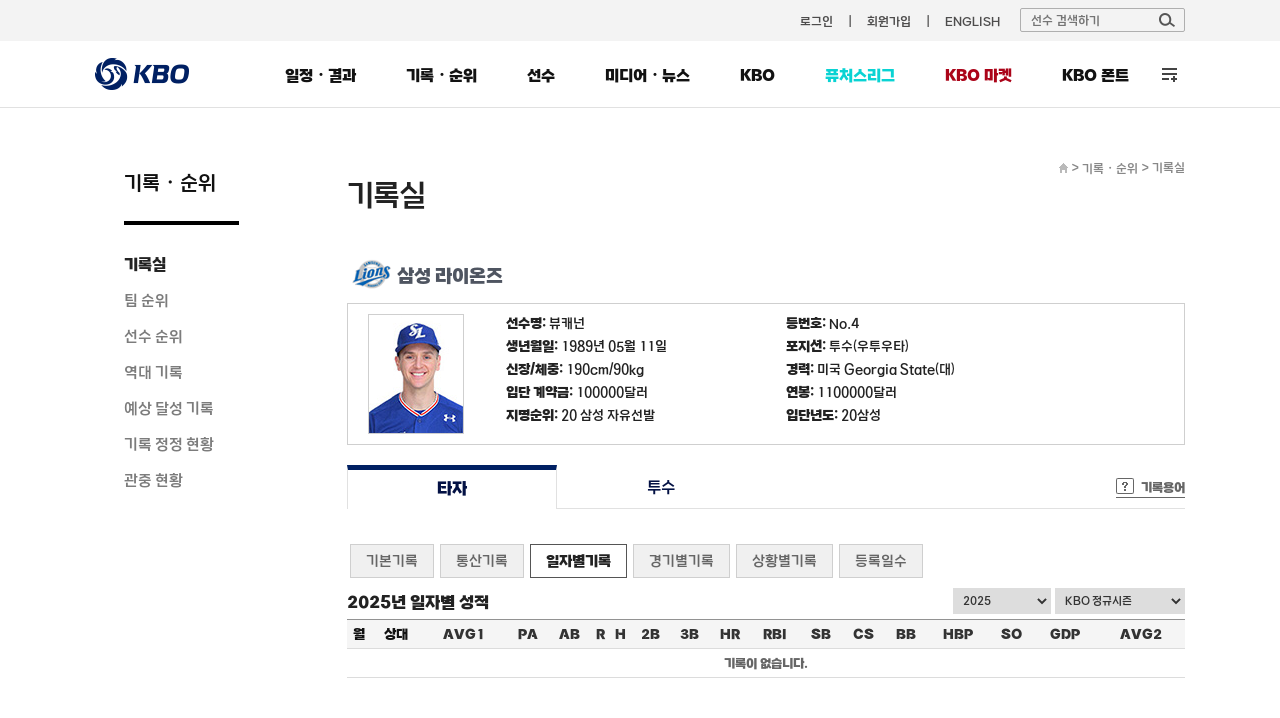

--- FILE ---
content_type: application/javascript
request_url: https://6ptotvmi5753.edge.naverncp.com/KBO_IMAGE/KBOHome/resources/min/js/S2i.Paging-1.0.8.min.js?version=20251126
body_size: 1291
content:
!function(s){s.fn.extend({S2iPaging:function(e){var a=s.extend({totalrecords:0,recordsperpage:0,length:10,next:'<img src="https://6ptotvmi5753.edge.naverncp.com/KBO_IMAGE/KBOHome/resources/images/common/btn_paging_next.gif" alt="다음">',prev:'<img src="https://6ptotvmi5753.edge.naverncp.com/KBO_IMAGE/KBOHome/resources/images/common/btn_paging_prev.gif" alt="다음">',first:'<img src="https://6ptotvmi5753.edge.naverncp.com/KBO_IMAGE/KBOHome/resources/images/common/btn_paging_first.gif" alt="처음으로">',last:'<img src="https://6ptotvmi5753.edge.naverncp.com/KBO_IMAGE/KBOHome/resources/images/common/btn_paging_last.gif" alt="맨끝으로">',next_length:'<img src="https://6ptotvmi5753.edge.naverncp.com/KBO_IMAGE/KBOHome/resources/images/common/btn_paging_last.gif" alt="맨끝으로">',prev_length:'<img src="https://6ptotvmi5753.edge.naverncp.com/KBO_IMAGE/KBOHome/resources/images/common/btn_paging_first.gif" alt="처음으로">',nextclass:"pg_next",prevclass:"pg_prev",firstclass:"pg_first",lastclass:"pg_last",next_length_class:"pg_last",prev_length_class:"pg_first",firstPageclass:"first",defaultClass:"",defaultOnClass:"on",theme:"",initval:1,onchange:null,controlsalways:!1,controls_first_last_view:!1,controls_recordsperpage_prev_next_view:!0,additionalInfo:null,currentpage:null},e);return this.each(function(){function e(e){l.find("a").remove(),l.find("ul").remove(),l.find("ul").children().remove();var n=s("<a/>").attr({style:"cursor:pointer;"}).append(a.prev).click(function(){return s(this).parents().hasClass("disabled")?!1:(r>0&&(r-=1),void t(r))}).addClass(a.prevclass),p=s("<a/>").attr({style:"cursor:pointer;"}).append(a.next).click(function(){return s(this).parents().hasClass("disabled")?!1:(i>r&&(r+=1),void t(r))}).addClass(a.nextclass),d=s("<a/>").attr({style:"cursor:pointer;"}).append(a.first).click(function(){return s(this).parents().hasClass("disabled")?!1:(r=0,void t(0))}).addClass(a.firstclass),c=s("<a/>").attr({style:"cursor:pointer;"}).append(a.last).click(function(){return s(this).parents().hasClass("disabled")?!1:(r=i-1,void t(r))}).addClass(a.lastclass),o=s("<a/>").attr({style:"cursor:pointer;"}).append(a.prev_length).click(function(){return s(this).parents().hasClass("disabled")?!1:(r=(parseInt(r/page_size)-1)*page_size,0>r&&(r=0),void t(r))}).addClass(a.prev_length_class),_=s("<a/>").attr({style:"cursor:pointer;"}).append(a.next_length).click(function(){return s(this).parents().hasClass("disabled")?!1:(r=(parseInt(r/page_size)+1)*page_size,r>i-1&&(r=i-1),void t(r))}).addClass(a.next_length_class);a.controls_first_last_view?a.controls_recordsperpage_prev_next_view?l.append(d).append(o).append(n):l.append(d).append(n):a.controls_recordsperpage_prev_next_view?l.append(o).append(n):l.append(n);var g=s("<span />");g.addClass("wrap");for(var v=e;v<e+a.length&&v!=i;v++){var h;r==v?(h=s("<a/>").attr({style:"cursor:pointer;"}).addClass(a.defaultOnClass),h.text(v+1),h.bind("click",function(){s(this).hasClass(a.defaultOnClass)||(r=parseInt(s(this).text())-1,t(r))})):(h=s("<a/>").attr({style:"cursor:pointer;"}).addClass(a.defaultClass),h.text(v+1),h.bind("click",function(){s(this).hasClass(a.defaultOnClass)||(r=parseInt(s(this).text())-1,t(r))})),g.append(h)}l.append(g),a.controls_first_last_view?a.controls_recordsperpage_prev_next_view?l.append(p).append(_).append(c):l.append(p).append(c):a.controls_recordsperpage_prev_next_view?l.append(p).append(_):l.append(p)}function t(s){var t=0;if(s>=0&&i>s){t=parseInt(s/a.length)*a.length,0>t&&(t=0),e(t);var l=r*a.recordsperpage,d=l+a.recordsperpage;d>a.totalrecords&&(d=a.totalrecords%d),p&&null!=a.onchange&&(null==a.additionalInfo?a.onchange(r+1,l,d):a.onchange(r+1,a.additionalInfo,l,d)),n()}}function n(){spanFirst=l.find("."+a.firstclass),spanPrev=l.find("."+a.prevclass),spanLast=l.find("."+a.lastclass),spanNext=l.find("."+a.nextclass),spanPrevLength=l.find("."+a.prev_length_class),spanNextLength=l.find("."+a.next_length_class),a.controlsalways?(r>0?(spanFirst.css("display","").addClass("disabled"),spanPrevLength.css("display","").addClass("disabled"),a.controls_first_last_view&&spanFirst.css("display","").removeClass("disabled"),a.controls_recordsperpage_prev_next_view&&r>=page_size&&spanPrevLength.css("display","").removeClass("disabled"),spanPrev.css("display","").removeClass("disabled")):(spanFirst.css("display","").addClass("disabled"),spanPrev.css("display","").addClass("disabled"),spanPrevLength.css("display","").addClass("disabled")),r==i-1?(spanLast.css("display","").addClass("disabled"),spanNext.css("display","").addClass("disabled"),spanNextLength.css("display","").addClass("disabled")):(spanLast.css("display","").addClass("disabled"),spanNextLength.css("display","").addClass("disabled"),a.controls_first_last_view&&spanLast.css("display","").removeClass("disabled"),a.controls_recordsperpage_prev_next_view&&parseInt(r/page_size)!=parseInt(i/page_size)&&spanNextLength.css("display","").removeClass("disabled"),spanNext.css("display","").removeClass("disabled"))):(r>0?(spanFirst.hide(),spanPrevLength.hide(),a.controls_first_last_view&&spanFirst.css("display",""),a.controls_recordsperpage_prev_next_view&&r>=page_size&&spanPrevLength.css("display",""),spanPrev.css("display","")):(spanFirst.hide(),spanPrev.hide(),spanPrevLength.hide()),r==i-1?(spanLast.hide(),spanNext.hide(),spanNextLength.hide()):(spanLast.hide(),spanNextLength.hide(),a.controls_first_last_view&&spanLast.css("display",""),a.controls_recordsperpage_prev_next_view&&parseInt(r/page_size)!=parseInt(i/page_size)&&spanNextLength.css("display",""),spanNext.css("display","")))}var r=0,i=parseInt(a.totalrecords/a.recordsperpage);a.totalrecords%a.recordsperpage>0&&i++;var p=!1;s(this).children().remove();var l=s(this).removeClass(a.theme).addClass(a.theme);0==a.initval&&(a.initval=1),r=a.initval-1,page_size=a.length,null!=a.currentpage?r=a.currentpage:(0==a.initval&&(a.initval=1),r=a.initval-1),t(r),p=!0})}})}(jQuery);
